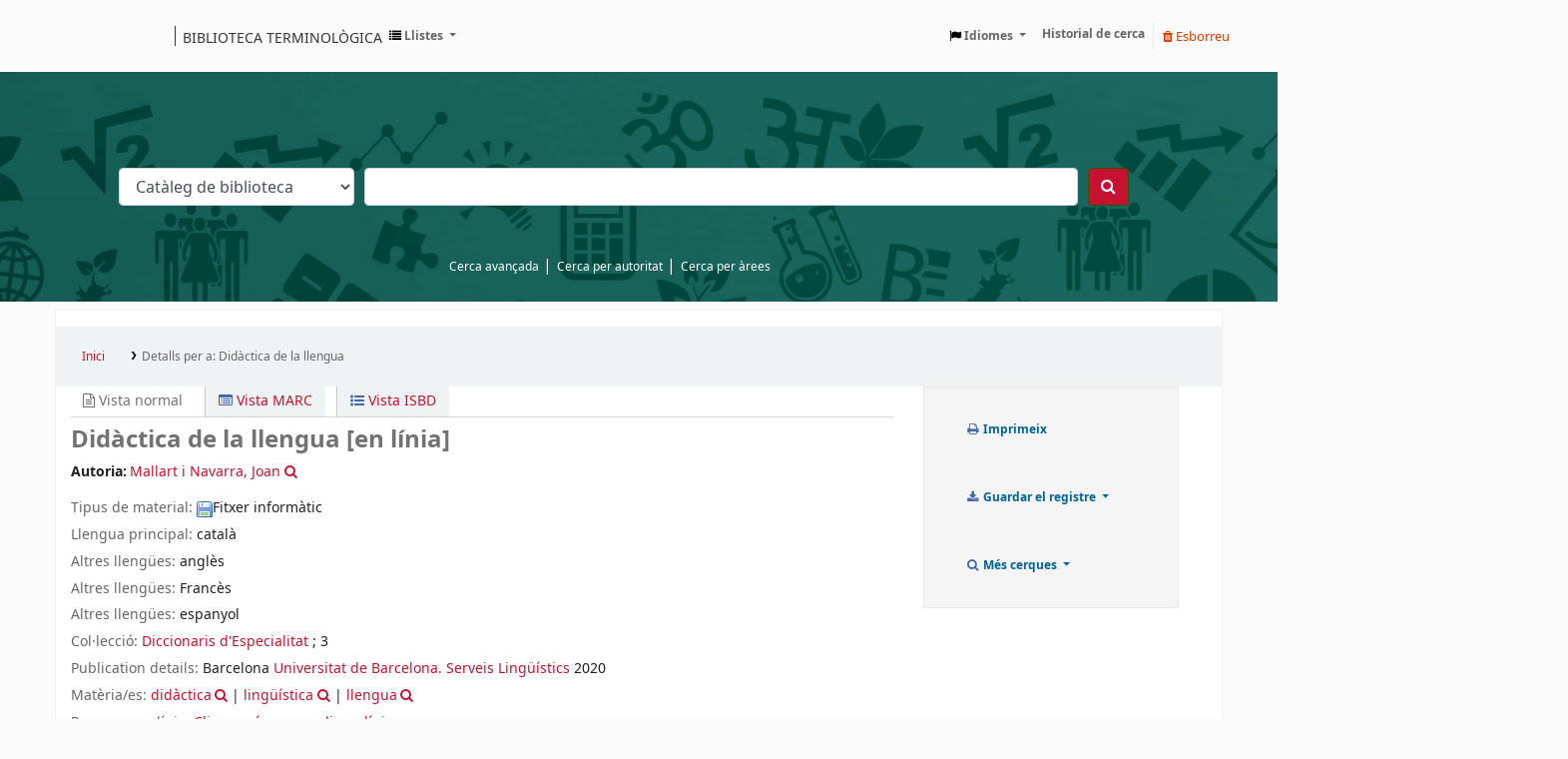

--- FILE ---
content_type: text/html; charset=UTF-8
request_url: https://biblioteca.termcat.cat/cgi-bin/koha/opac-detail.pl?biblionumber=68529
body_size: 20553
content:













 





<!DOCTYPE html>
<!-- TEMPLATE FILE: opac-detail.tt -->









<html lang="ca-ES" class="no-js">
<head>

<title>Detalls per a:  Didàctica de la llengua        &rsaquo; Koha online catàleg</title>


<meta http-equiv="Content-Type" content="text/html; charset=utf-8" />
<meta name="generator" content="Koha 23.0509000" /> <!-- leave this for stats -->
<meta name="viewport" content="width=device-width, initial-scale=1" />
<link rel="stylesheet" type="text/css" href="/opac-tmpl/bootstrap/lib/jquery/responsive.dataTables.min_23.0509000.css">

<link rel="shortcut icon" href="/opac-tmpl/bootstrap/images/favicon.ico" type="image/x-icon" />
<link rel="apple-touch-icon" href="/opac-tmpl/bootstrap/images/favicon.ico" type="image/x-icon" />

 
 
 


 <link rel="stylesheet" href="/opac-tmpl/bootstrap/css/opac_23.0509000.css" type="text/css">




 <link media="print" type="text/css" href="/opac-tmpl/bootstrap/css/print_23.0509000.css" rel="stylesheet">


 <style>/* opac detail */
#bibliodescriptions {
  display: none;
}

/* opac-results */

.title_resp_stmt {
  display: none !important;
}

.bibliocol p {
  padding: 0.1rem !important;
}

.results_summary.availability {
  display: none;
}

fieldset#subtype {
  display: none;
}

fieldset#availability {
  display: none;
}

.searchresults a {
  color: #c41230 !important;
}

#navigation,
#OpacMainUserBlock,
#OpacNavRight {
  margin-top: 1rem;
}

/*OPAC Nav */
#OpacNavBottom h3 {
  text-transform: uppercase;
  font-size: 0.85rem;
  padding: 1rem;
  border-bottom: 1px solid #c8c8c8;
  background-color: #f8f9fa;
}

#OpacNavBottom h3 {
  text-transform: uppercase;
  font-size: 0.85rem;
  padding: 1rem;
  border-bottom: 1px solid #c8c8c8;
  background-color: #f8f9fa;
}

#OpacNavBottom {
  border: 1px solid #c8c8c8;
}

#OpacNavBottom ul li {
  display: block;
  border-bottom: 1px solid #c8c8c8;
}

#OpacNavBottom ul {
  padding: 0;
}

#OpacNavBottom {
  margin-top: 1em;
}

.palabra {
  word-break: break-all;
}
/* OPAC-MAIN */
#login {
  display: none;
}

#moresearches {
  display: flex !important;
  padding-left: 35%;
}

.nav-link.login-link.loginModal-trigger {
  display: none;
}

/* opac-credits */
#footer_medium {
  padding-left: 2.2%;
}

.enlaces {
  color: #fff;
  margin-bottom: 3%;
}

.menu {
  list-style: none;
}

.footer__content-menu--footer li a {
  text-transform: none !important;
  text-style: none !important;
  text-decoration: none !important;
}

#footer_medium {
  text-align: center;
}

/* opacnavright */
#derecha {
  border: 1px solid #c8c8c8;
}

dl,
ol,
ul {
  margin: 0 !important;
}

.navbar {
  display: flex;
  padding: 1rem 0;
}
.navbar a {
  font-size: 12px;
}
.navbar #logo {
  width: 100%;
  flex-shrink: 0;
  background: rgba(0, 0, 0, 0)
    url("https://www.termcat.cat/themes/custom/termcat/logo.svg") no-repeat
    scroll 0;
  padding: 0;
  background-size: 110px;
}
@media (min-width: 48em) {
  .navbar #logo {
    width: 150px;
    background-size: contain;
    min-width: 100px;
    margin-right: 12rem;
    background-size: 100%;
    background-size: 125px;
    margin-right: 12rem;
    display: flex;
    align-items: center;
  }
}
.navbar #logo a {
  display: block;
  height: 0 !important;
  overflow: hidden;
  padding: 40px 0 0;
  text-decoration: none;
  float: left;
  width: 50%;
}
.navbar #logo .internal-link {
  left: 135px;
  position: absolute;
  text-transform: uppercase;
  font-size: 12px;
  padding: 0.1rem;
  border-left: 1px solid #353535;
  height: 20px !important;
  color: #333;
  padding-left: 0.5em;
  margin-top: 0.5rem;
}
@media (min-width: 48em) {
  .navbar #logo .internal-link {
    left: 135px;
    position: absolute;
    text-transform: uppercase;
    font-size: 14px;
    border-left: 1px solid #353535;
    margin-top: 0;
  }
}
#opac-main-search {
  background-image: url("https://orex.es/wp-content/uploads/2022/12/header-koha-scaled.jpg");
  padding: 6rem 33%;
  background-size: cover;
  background-repeat: no-repeat;
  margin: 0 -33%;
}
#opac-main-search form[name="searchform"] {
  padding: 0 4rem;
}
#searchsubmit {
  background-color: #c41230;
}
.row {
  position: relative;
  width: 100%;
}
.navbar {
  flex-wrap: wrap;
}
.navbar-nav {
  margin-right: 0.5rem;
}
div#opaccredits {
  margin: 0 -33%;
  padding: 0 30%;
  background-color: #353535;
}
ul#moresearches {
  text-align: center;
  width: 100%;
  display: block;
  position: absolute;
  top: -3rem;
}
ul#moresearches li:after {
  color: #fff;
}
ul#moresearches a {
  color: #fff;
  font-size: 12px;
}
#OpacNav {
  border: 1px solid #c8c8c8;
}
#OpacNavRight ul {
  padding: 0;
}
#OpacNavRight ul li {
  display: block;
  border-bottom: 1px solid #c8c8c8;
}
#OpacNavRight ul li a {
  color: #c41230;
  display: block;
}
#OpacNavRight ul li a:hover {
  text-decoration: underline;
}
.main h3 {
  text-transform: uppercase;
  font-size: 0.85rem;
  padding: 1rem;
  border-bottom: 1px solid #c8c8c8;
  background-color: #f8f9fa;
}
.main p,
.main li {
  padding: 1rem;
  font-size: 0.75rem;
}
.main a {
  color: #c41230;
}
.main a:hover {
  text-decoration: underline;
}
body {
  overflow-x: hidden;
  color: #353535;
  background-color: #fbfbfb;
}
.visually-hidden {
  display: none;
}
.header__wrapper {
  display: flex;
}
.header__wrapper h1 {
  margin: 0;
  padding: 0;
}
.header__wrapper-heading {
  text-transform: uppercase;
}
.header__wrapper-item {
  padding: 1rem;
}
.footer__home {
  background-color: #353535;
}
.footer__home a {
  color: #fff;
}
.footer__home .footer__region {
  margin-top: 0;
}
@media (min-width: 40em) {
  .footer__home .footer__region {
    margin-top: 5em;
  }
}
.footer__region,
.footer__region--portals {
  margin-top: 3rem;
  padding-top: 2rem;
  padding-bottom: 0;
  background-color: #212121;
  padding: 4%;
}
.footer__region .layout-center,
.footer__region--portals .layout-center {
  padding: 0;
}
@media (min-width: 48em) {
  .footer__region,
  .footer__region--portals {
    padding: 2rem 3rem;
  }
  .footer__region .layout-center,
  .footer__region--portals .layout-center {
    padding-right: 12px;
    padding-left: 12px;
  }
}
.footer__content {
  display: flex;
  flex-wrap: wrap;
}
.footer__content .social-list.top__block {
  display: block;
  order: 1;
  width: 100%;
  margin: 0;
  text-align: center;
}
.footer__content-links--portals {
  width: 100%;
  padding: 1em;
  text-align: center;
}
.footer__content-links--portals a {
  margin-right: 1rem;
  font-size: 0.8rem;
  color: #fff;
  text-transform: uppercase;
  text-decoration: none;
  font-weight: 400;
}
.footer__content-links--portals a:last-child {
  margin: 0;
}
.footer__content-links--portals a:hover {
  text-decoration: underline;
}
@media (min-width: 40em) {
  .footer__content-links--portals {
    width: 55%;
    padding: 0;
    text-align: left;
  }
  .footer__content-links--portals a {
    margin-right: 3rem;
  }
  .footer__content-links--portals a:last-child {
    margin: 0;
  }
}
.footer__content-menu--secondary {
  display: flex;
  align-items: end;
  order: 4;
  width: 100%;
}
@media (min-width: 48em) {
  .footer__content-menu--secondary {
    width: 33.3%;
    order: 3;
  }
}
.footer__content-menu--secondary .menu {
  display: flex;
  flex-wrap: wrap;
  flex-direction: column;
  justify-content: space-between;
  width: 100%;
  text-align: center;
}
@media (min-width: 48em) {
  .footer__content-menu--secondary .menu {
    flex-direction: row;
  }
}
.footer__content-menu--secondary .menu-item {
  padding: 1.5em 0;
  border-bottom: 1px solid #979797;
}
.footer__content-menu--secondary .menu-item:last-child {
  border: 0;
}
@media (min-width: 48em) {
  .footer__content-menu--secondary .menu-item {
    padding: 0;
    border: 0;
  }
}
.footer__content-menu--secondary ul {
  margin: 0;
}
.footer__content-menu--secondary ul.menu a.is-active {
  color: #fff;
}
.footer__content-menu--secondary li a {
  color: #fff;
  font-size: 0.75rem;
  opacity: 0.7;
}
.footer__content-menu--footer {
  order: 3;
  width: 100%;
  margin-top: 2.5em;
}
@media (min-width: 48em) {
  .footer__content-menu--footer {
    width: 33.3%;
    order: 2;
    margin: 0;
  }
}
.footer__content-menu--secondary .menu-item {
  padding: 1.5em 0;
  border-bottom: 1px solid #979797;
}
.footer__content-menu--secondary .menu-item:last-child {
  border: 0;
}
@media (min-width: 48em) {
  .footer__content-menu--secondary .menu-item {
    padding: 0;
    border: 0;
  }
}
.footer__content-menu--footer .menu-item {
  padding: 1.5em 0;
}
.footer__content-menu--footer .menu-item {
  padding: 1.5em 0;
  border-bottom: 1px solid #979797;
}
@media (min-width: 48em) {
  .footer__content-menu--footer .menu-item {
    padding: 0;
    border: 0;
  }
}
@media (min-width: 48em) {
  .footer__content-menu--footer .menu-item:first-child {
    margin-bottom: 1.5em;
  }
}
.footer__content-menu--footer ul {
  margin: 0;
}
.footer__content-menu--footer li a {
  color: #fff;
  font-size: 16px;
  text-transform: uppercase;
  text-decoration: none;
  opacity: 0.7;
}
.footer__content-ubication {
  order: 2;
  margin: auto;
}
@media (min-width: 48em) {
  .footer__content-ubication {
    width: 33.3%;
    order: 4;
  }
}
.footer__content-ubication p {
  margin: 0;
  color: #fff;
  font-size: 16px;
  text-align: center;
}
@media (min-width: 48em) {
  .footer__content-ubication p {
    text-align: right;
  }
}
.footer__content-ubication-text,
.footer__content-ubication-tlf {
  opacity: 0.7;
}
.footer__content-ubication-mail a {
  color: #fff;
  text-decoration: none;
}
.footer__bottom,
.footer__bottom--portals {
  background-color: #353535;
  border-top: 1px solid #979797;
  color: #fff;
}
@media (min-width: 48em) {
  .footer__bottom,
  .footer__bottom--portals {
    border: 0;
    padding: 1.3rem 3rem;
  }
}
.footer__bottom .layout-center,
.footer__bottom--portals .layout-center {
  padding: 0;
}
@media (min-width: 48em) {
  .footer__bottom .layout-center,
  .footer__bottom--portals .layout-center {
    padding-right: 12px;
    padding-left: 12px;
  }
}
.footer__bottom-wrapper {
  display: flex;
  flex-wrap: wrap;
  flex-direction: column;
  justify-content: space-between;
}
@media (min-width: 48em) {
  .footer__bottom-wrapper {
    flex-direction: row;
    padding: 1.5em 0;
  }
}
.footer__bottom-copyright,
.footer__bottom-copyright--portals {
  order: 2;
  padding: 3.5em 0;
  border-top: 1px solid #979797;
  font-size: 0.75rem;
  text-align: center;
  opacity: 0.7;
}
@media (min-width: 48em) {
  .footer__bottom-copyright,
  .footer__bottom-copyright--portals {
    order: 1;
    padding: 0;
    border: 0;
    flex-direction: row;
    text-align: left;
  }
}
.footer__bottom-copyright--portals {
  letter-spacing: 0.88px;
}
.footer__bottom-logo {
  order: 1;
  margin: auto;
  padding: 1em 0;
  opacity: 0.7;
}
@media (min-width: 48em) {
  .footer__bottom-logo {
    order: 2;
    padding: 0;
    margin: unset;
  }
}
@media screen and (-ms-high-contrast: active), (-ms-high-contrast: none) {
  .footer__bottom-logo {
    margin: 0;
  }
}
.footer__bottom-logo img {
  width: 218px;
}
.footer__bottom--portals {
  background-color: #44111a;
}
.social-list {
  padding: 1rem 0;
}
.social-list.top__block {
  display: none;
}
@media (min-width: 40em) {
  .social-list.top__block {
    width: 20%;
    padding-top: 18px;
    display: inline-block;
    text-align: center;
  }
}
@media (min-width: 48em) {
  .social-list.top__block {
    width: 30%;
    padding-top: 17px;
    margin-left: 10px;
    text-align: left;
  }
}
@media (min-width: 75em) {
  .social-list.top__block {
    width: 35%;
    padding-top: 17px;
    margin-left: 10px;
    text-align: left;
  }
}
.social-list__item {
  display: inline-block;
  width: 22px;
  height: 21px;
  margin-right: 0.5rem;
  overflow: hidden;
  text-align: center;
}
.social-list__item--portals {
  position: relative;
  margin-right: 1.25rem;
}
.social-list__item--portals:last-child {
  margin: 0;
}
.social-list__link {
  display: block;
  vertical-align: middle;
}
.social-list__link--portals {
  opacity: 1;
  transition: opacity 0.2s;
}
.social-list__link--portals:hover {
  opacity: 0.7;
  transition: opacity 0.2s;
}
.social-list__text {
  text-indent: -1000px;
  font-size: 1px;
}
.social-list__img {
  display: block;
  max-width: 20px;
  max-height: 20px;
}
.social-list__img--portals {
  position: relative;
  top: 0.3rem;
}
@media screen and (-ms-high-contrast: active), (-ms-high-contrast: none) {
  .social-list__img--portals {
    height: 24px;
    width: 24px;
  }
}
.social-list--service {
  padding: 0.3em;
  box-shadow: 0 0 5px 0 rgba(0, 0, 0, 0.1);
  border-radius: 5px;
  background: #fff;
  display: none;
  position: absolute;
  top: 30px;
  right: 45px;
  z-index: 2;
  max-height: 48px;
}
.social-list--service__item {
  position: relative;
  display: inline-block;
  width: 32px;
  height: 32px;
  border-radius: 100%;
  margin-right: 0.5rem;
  overflow: hidden;
}
.social-list--service__item:last-child {
  margin-right: 0;
}
.social-list--service__facebook {
  background-color: #0267b7;
}
.social-list--service__twitter {
  background-color: #1ec1f1;
}
.social-list--service__copy-link {
  background-color: #ccc;
}
.social-list--service__link {
  position: absolute;
  bottom: 7px;
  right: 6px;
}
.service-results--detail .social-list--service {
  top: -5px;
}
.social-list--portals {
  display: flex;
  order: 2;
  width: 50%;
  padding: 1em;
  border-left: 1px solid #000;
}
@media (min-width: 48em) {
  .social-list--portals {
    margin-right: 3.5em;
    width: auto;
    padding: 0;
    border: 0;
  }
}

.btn.btn-link.btn-sm.hold {
  display: none;
}
</style>



 <link href="https://biblioteca.termcat.cat/cgi-bin/koha/opac-search.pl?format=opensearchdescription" rel="search" title="Cerca " type="application/opensearchdescription+xml">
 <link rel="unapi-server" type="application/xml" title="unAPI" href="https://biblioteca.termcat.cat/cgi-bin/koha/unapi" />


<script>
    var Koha = {};
    function _(s) { return s } // dummy function for gettext
    const is_logged_in = false
</script>

 <script src="/opac-tmpl/bootstrap/ca-ES/js/locale_data_23.0509000.js"></script>

<script src="/opac-tmpl/bootstrap/js/Gettext_23.0509000.js"></script>
<script src="/opac-tmpl/bootstrap/js/i18n_23.0509000.js"></script>

<link rel="stylesheet" type="text/css" href="/opac-tmpl/lib/font-awesome/css/font-awesome.min_23.0509000.css">










         










<link id='flipster-css' href='/api/v1/contrib/coverflow/static/jquery-flipster/jquery.flipster.min.css' type='text/css' rel='stylesheet' />
<style>
    /* CSS for Koha CoverFlow Plugin 
       This CSS was added automatically by installing the CoverFlow plugin
       Please do not modify */
    .coverflow {
        height:160px;
        margin-left:25px;
        width:850px;
    }

    .coverflow img,.coverflow .item {
        -moz-border-radius:10px;
        -moz-box-shadow:0 5px 5px #777;
        -o-border-radius:10px;
        -webkit-border-radius:10px;
        -webkit-box-shadow:0 5px 5px #777;
        border-radius:10px;
        box-shadow:0 5px 5px #777;
        height:100%;
        width:100%;
    }

    .itemTitle {
        padding-top:30px;
    }

    .coverflow .selectedItem {
        -moz-box-shadow:0 4px 10px #0071BC;
        -webkit-box-shadow:0 4px 10px #0071BC;
        border:1px solid #0071BC;
        box-shadow:0 4px 10px #0071BC;
    }
    /* End of CSS for Koha CoverFlow Plugin */
</style>
    

 <link rel="stylesheet" href="/opac-tmpl/lib/emoji-picker/css/emoji_23.0509000.css" type="text/css">
 
 <link rel="stylesheet" type="text/css" href="/opac-tmpl/lib/Chocolat/css/chocolat_23.0509000.css">
</head>





 


 




 

<body ID="opac-detail" class="branch-default scrollto" >

















         















<button id="scrolltocontent">Ves al contingut principal</button>
<div id="wrapper">
 <div id="header-region" class="noprint">
 <nav class="navbar navbar-expand">
 <div id="logo">
 <a class="navbar-brand" href="/cgi-bin/koha/opac-main.pl">
  Catàleg  </a>
 </div>
 
 <ul id="cart-list-nav" class="navbar-nav">
 
 <li class="divider-vertical"></li>
 
 <li class="nav-item dropdown">
 <a aria-expanded="false" aria-haspopup="true" aria-label="Show dropdown with detailed list information" class="nav-link dropdown-toggle" data-toggle="dropdown" href="/cgi-bin/koha/opac-shelves.pl" id="listsmenu" role="button" title="Mostrar llistes"><i class="fa fa-list fa-icon-black" aria-hidden="true"></i> <span class="listslabel">Llistes</span>
 </a>
 <div aria-labelledby="listsmenu" role="menu" class="dropdown-menu">
 
 <a class="dropdown-item" href="/cgi-bin/koha/opac-shelves.pl?op=list&amp;public=1" tabindex="-1" role="menuitem"><strong>Llistes públiques</strong></a>
 
 
 <a class="dropdown-item" href="/cgi-bin/koha/opac-shelves.pl?op=view&amp;shelfnumber=27&amp;sortfield=title" tabindex="-1" role="menuitem">Dret</a>
 
 
 
 <a class="dropdown-item" href="/cgi-bin/koha/opac-shelves.pl?op=view&amp;shelfnumber=20&amp;sortfield=title" tabindex="-1" role="menuitem">Ciències de la Terra</a>
 
 
 
 <a class="dropdown-item" href="/cgi-bin/koha/opac-shelves.pl?op=view&amp;shelfnumber=65&amp;sortfield=title" tabindex="-1" role="menuitem">Zoologia</a>
 
 
 
 <a class="dropdown-item" href="/cgi-bin/koha/opac-shelves.pl?op=view&amp;shelfnumber=58&amp;sortfield=title" tabindex="-1" role="menuitem">Ramaderia</a>
 
 
 
 <a class="dropdown-item" href="/cgi-bin/koha/opac-shelves.pl?op=view&amp;shelfnumber=19&amp;sortfield=title" tabindex="-1" role="menuitem">Ciències de la salut</a>
 
 
 
 <a class="dropdown-item" href="/cgi-bin/koha/opac-shelves.pl?op=view&amp;shelfnumber=51&amp;sortfield=title" tabindex="-1" role="menuitem">Pedagogia. Ensenyament</a>
 
 
 
 <a class="dropdown-item" href="/cgi-bin/koha/opac-shelves.pl?op=view&amp;shelfnumber=63&amp;sortfield=title" tabindex="-1" role="menuitem">Turisme</a>
 
 
 
 <a class="dropdown-item" href="/cgi-bin/koha/opac-shelves.pl?op=view&amp;shelfnumber=28&amp;sortfield=title" tabindex="-1" role="menuitem">Economia. Empresa</a>
 
 
 
 <a class="dropdown-item" href="/cgi-bin/koha/opac-shelves.pl?op=view&amp;shelfnumber=45&amp;sortfield=title" tabindex="-1" role="menuitem">Indumentària. Confecció</a>
 
 
 
 <a class="dropdown-item" href="/cgi-bin/koha/opac-shelves.pl?op=view&amp;shelfnumber=60&amp;sortfield=title" tabindex="-1" role="menuitem">Tecnologies de la informació i la comunicació (TIC)</a>
 
 
 
 <a class="dropdown-item listmenulink" href="/cgi-bin/koha/opac-shelves.pl?op=list&amp;public=1" tabindex="-1" role="menuitem">View all</a>
 
 
 
 <div class="dropdown-divider"></div>
 
 
 <a class="dropdown-item" href="/cgi-bin/koha/opac-shelves.pl?op=list&amp;public=0" tabindex="-1" role="menuitem"><strong>Les vostres llistes</strong></a>
 
 <a class="dropdown-item" href="/cgi-bin/koha/opac-shelves.pl?op=add_form" tabindex="-1" role="menuitem">Inicieu sessió per crear les vostres llistes</a>
 
 
 </div> <!-- / .dropdown-menu -->
 </li> <!-- / .nav-item.dropdown -->
 
 </ul> <!-- / .navbar-nav -->

 
 
 

 <div id="header_langmenu">
 <ul class="navbar-nav">
 <li class="dropdown">
 <a aria-expanded="false" aria-haspopup="true" class="nav-link dropdown-toggle" data-toggle="dropdown" href="#" id="langmenu" role="button" title="Canviar idioma"><i class="fa fa-flag fa-icon-black" aria-hidden="true"></i> <span class="langlabel">Idiomes</span> <b class="caret"></b></a>
 <div aria-labelledby="langmenu" role="menu" class="dropdown-menu dropdown-menu-right">
 
 
 
 
 
 <a class="dropdown-item menu-inactive" href="#" tabindex="-1" role="menuitem">
 
 català
 &nbsp;<i class="fa fa-check" aria-hidden="true"></i>
 </a>
 
 
 
 
 
 
 
 
 
 <a class="dropdown-item" href="/cgi-bin/koha/opac-changelanguage.pl?language=es-ES"  tabindex="-1" role="menuitem">
 
 español
 
 </a>
 
 
 
 
 
 
 
 
 
 <a class="dropdown-item" href="/cgi-bin/koha/opac-changelanguage.pl?language=en"  tabindex="-1" role="menuitem">
 
 english
 
 </a>
 
 
 
 
 
 </div> <!-- /# .dropdown-menu -->
 </li> <!-- / .dropdown -->
 </ul> <!-- /.nav.pull-right -->
 </div> <!-- /#header_langmenu -->


 
 <ul id="members" class="navbar-nav">
 <li class="nav-item dropdown">
 
 
 
 <a href="/cgi-bin/koha/opac-user.pl" class="nav-link login-link loginModal-trigger"><i class="fa fa-user fa-icon-black fa-fw" aria-hidden="true"></i> <span class="userlabel">Inicieu sessió al vostre compte</span></a>
 
 
 

 
 </li>
 
 
 <li class="nav-item search_history">
 <a class="nav-link login-link" href="/cgi-bin/koha/opac-search-history.pl" title="Reviseu el vostre historial de cerca">Historial de cerca</a>
 </li>
 <li class="divider-vertical"></li>
 <li class="nav-item">
 <a class="nav-link logout clearsh" href="/cgi-bin/koha/opac-search-history.pl?action=delete" title="Elimineu l'historial de cerca"><i class="fa fa-trash" aria-hidden="true"></i> Esborreu</a>
 </li>
 
 
 </ul>
 
 </nav> <!-- /navbar -->

 

 </div> <!-- / header-region -->

 
 <div class="container-fluid">
 
 <div class="row">
 <div class="col">
 <div id="opac-main-search" class="mastheadsearch">
 
 <form name="searchform" method="get" action="/cgi-bin/koha/opac-search.pl" id="searchform">
 <div class="form-row align-items-center">
 <div class="col-sm-auto order-2 order-sm-2">
 <select name="idx" id="masthead_search" class="form-control">
 
 <option value="">Catàleg de biblioteca</option>
 
 
 <option value="ti">Títol</option>
 
 
 <option value="au">Autor</option>
 
 
 <option value="su">Matèria</option>
 
 
 <option value="nb">ISBN</option>
 
 
 <option value="ns">ISSN</option>
 
 
 <option value="se">Publicacions periòdiques</option>
 
 
 
 <option value="callnum">Signatura topogràfica</option>
 
 
 </select>
 </div> <!-- /.col-sm-auto -->

 <div class="col order-4 order-sm-3">
 
 <input type="text" class="transl1 form-control" id="translControl1" name="q" value="" /><span id="translControl"></span>
 
 </div> <!-- /.col -->

 
 
 
 
 

 <div class="order-5 col-sm-auto">
 <button aria-label="Cercar" class="btn btn-primary" id="searchsubmit" title="Cercar" type="submit">
 <i class="fa fa-search" aria-hidden="true"></i>
 </button>
 </div>

 </div> <!-- /.form-row -->
 <input type="hidden" name="weight_search" value="1">
 </form>
 
 </div><!-- /#opac-main-search -->
 </div> <!-- /.col -->
 </div> <!-- /.row -->
 

 <div class="row">
 <ul class="nav" id="moresearches">
 <li class="nav-item">
 <a href="/cgi-bin/koha/opac-search.pl">Cerca avançada</a>
 </li>
 
 
 
 <li class="nav-item">
 <a href="/cgi-bin/koha/opac-authorities-home.pl">Cerca per autoritat</a>
 </li>
 
 
 
 
 
 
 
 <!--<li class="nav-item">
 <a id="library_page" href="/cgi-bin/koha/opac-library.pl">
 
 <span>Biblioteca</span>
 
 </a>
 </li>-->
 
 
 <div id="OpacMoreSearches">
 
 <div class="default_item">
 
 <div class="default_body"><a href="http://biblioteca.termcat.cat/cgi-bin/koha/opac-shelves.pl?op=list&amp;public=1">Cerca per &agrave;rees</a></div>
 </div>
 
 </div>
 

 </ul> <!-- /.nav#moresearches -->
 </div> <!-- /.row -->
 </div> <!-- /.container-fluid -->
 

 <!-- Login form hidden by default, used for modal window -->
 <div id="loginModal" class="modal" tabindex="-1" role="dialog" aria-labelledby="modalLoginLabel" aria-hidden="true">
 <div class="modal-dialog">
 <div class="modal-content">
 <div class="modal-header">
 <h2 class="modal-title" id="modalLoginLabel">Inicieu sessió al vostre compte</h2>
 <button aria-label="Tanca" class="closebtn" data-dismiss="modal" type="button">
 <span aria-hidden="true">&times;</span>
 </button>
 </div>
 <form action="/cgi-bin/koha/opac-user.pl" method="post" name="auth" id="modalAuth">
 <input type="hidden" name="has-search-query" id="has-search-query" value="" />
 <div class="modal-body">
 
 
 
 
 
 <input type="hidden" name="koha_login_context" value="opac" />
 <fieldset class="brief">
 <div class="local-login">
 <label for="muserid">Usuari:</label><input type="text" id="muserid" name="userid" autocomplete="off" />
 <label for="mpassword">Contrasenya:</label><input type="password" id="mpassword" name="password" autocomplete="off" />
 <fieldset class="action">
 <input class="btn btn-primary" type="submit" value="Inicieu sessió" />
 </fieldset>
 </div>
 
 
 <div id="forgotpassword-modal" class="forgotpassword">
 <a href="/cgi-bin/koha/opac-password-recovery.pl">Heu oblidat la contrasenya?</a>
 </div>
 
 
 </fieldset>
 
 </div>
 </form> <!-- /#auth -->
 </div> <!-- /.modal-content -->
 </div> <!-- /.modal-dialog -->
 </div> <!-- /#modalAuth -->


<div class="main">
 <nav id="breadcrumbs" aria-label="Breadcrumb" class="breadcrumbs">
 <ol class="breadcrumb">
 <li class="breadcrumb-item">
 <a href="/cgi-bin/koha/opac-main.pl">Inici</a>
 </li>
 <li class="breadcrumb-item active">
 <a href="#" aria-current="page"><span>Detalls per a: </span> <span class="biblio-title">Didàctica de la llengua</span></a>
 </li>
 </ol>
 </nav> <!-- /#breadcrumbs -->

 <div class="container-fluid">
 <div class="row">
 <div class="col-lg-9">
 <div id="catalogue_detail_biblio" class="maincontent" data-biblionumber="68529">

 <div class="bookcover">

 <div id="biblio-cover-slider" class="cover-slider cover-slides" data-isbn="">
 
 
 

 

 

 

 

 

 
 

 
 </div> <!-- /.cover-slider -->

 </div><!-- / .bookcover -->

 <abbr class="unapi-id" title="koha:biblionumber:68529"><!-- unAPI --></abbr>
 
 <span class="Z3988" title="ctx_ver=Z39.88-2004&amp;amp;rft_val_fmt=info%3Aofi%2Ffmt%3Akev%3Amtx%3Adc&amp;amp;rft.type=computerProgram&amp;amp;rft.title=Did%C3%A0ctica%20de%20la%20llengua&amp;amp;rft.au=Mallart%20i%20Navarra%2C%20Joan&amp;amp;rft.pub=Universitat%20de%20Barcelona.%20Serveis%20Ling%C3%BC%C3%ADstics&amp;amp;rft.date=2020"></span>
 

 <div id="views">
 <span class="view current-view"><span id="Normalview"><i class="fa fa-file-text-o" aria-hidden="true"></i> Vista normal</span></span>
 <span class="view">
 <a id="MARCview" class="btn btn-link" href="/cgi-bin/koha/opac-MARCdetail.pl?biblionumber=68529"><i class="fa fa-list-alt" aria-hidden="true"></i> Vista MARC</a>
 </span>
 
 <span class="view"><a id="ISBDview" class="btn btn-link" href="/cgi-bin/koha/opac-ISBDdetail.pl?biblionumber=68529"><i class="fa fa-list-ul" aria-hidden="true"></i> Vista ISBD</a></span>
 
 </div>

 

<div class="record" vocab="http://schema.org/" typeof="CreativeWork Producte" resource="#registre">
<h1 class="title" property="name">Didàctica de la llengua <span class="title_medium">[en línia] </span><span class="title_resp_stmt">Joan Mallart i Navarra </span>
</h1>
<span class="results_summary author h3"><span class="byAuthor">Autoria: </span><a href="/cgi-bin/koha/opac-search.pl?q=an:%2270661%22" class="contributors"><span resource="#record"><span property="autor" typeof="Persona"><span property="name">Mallart i Navarra, Joan</span></span></span></a><a class="authlink" href="/cgi-bin/koha/opac-authoritiesdetail.pl?authid=70661"><i class="fa fa-search"></i></a></span><span class="results_summary type"><span class="label">Tipus de material: </span><img src="/opac-tmpl/lib/famfamfam/CF.png" alt="Fitxer informàtic" class="materialtype mt_icon_CF">Fitxer informàtic</span><span class="results_summary languages"><span class="language"><span class="label">Llengua principal: </span><span class="lang_code-cat">català</span><span class="separator"> </span></span></span><span class="results_summary languages"><span class="language"><span class="label">Altres llengües: </span><span class="lang_code-eng">anglès</span><span class="separator"> </span></span></span><span class="results_summary languages"><span class="language"><span class="label">Altres llengües: </span><span class="lang_code-fre">Francès</span><span class="separator"> </span></span></span><span class="results_summary languages"><span class="language"><span class="label">Altres llengües: </span><span class="lang_code-spa">espanyol</span><span class="separator"> </span></span></span><span class="results_summary series"><span class="label">Col·lecció: </span><a href="/cgi-bin/koha/opac-search.pl?q=se,phr:%22Diccionaris%20d'Especialitat%3B%20%22">Diccionaris d'Especialitat</a> ; 3</span><span class="results_summary publisher"><span class="label">Publication details: </span><span property="publisher" typeof="Organization"><span class="publisher_place" property="location">Barcelona</span> <span property="name" class="publisher_name"><a href="/cgi-bin/koha/opac-search.pl?q=Provider:Universitat%20de%20Barcelona.%20Serveis%20Ling%C3%BC%C3%ADstics">Universitat de Barcelona. Serveis Lingüístics</a></span></span> <span property="datePublished" class="publisher_date">2020</span></span><span class="results_summary subjects"><span class="label">Matèria/es: </span><span property="keywords"><a class="subject" href="/cgi-bin/koha/opac-search.pl?q=an:60521">didàctica</a></span><a class="authlink" href="/cgi-bin/koha/opac-authoritiesdetail.pl?authid=60521"><i class="fa fa-search"></i></a> | <span property="keywords"><a class="subject" href="/cgi-bin/koha/opac-search.pl?q=an:60612">lingüística</a></span><a class="authlink" href="/cgi-bin/koha/opac-authoritiesdetail.pl?authid=60612"><i class="fa fa-search"></i></a> | <span property="keywords"><a class="subject" href="/cgi-bin/koha/opac-search.pl?q=an:66511">llengua</a></span><a class="authlink" href="/cgi-bin/koha/opac-authoritiesdetail.pl?authid=66511"><i class="fa fa-search"></i></a></span><span class="results_summary online_resources"><span class="label">Recursos en línia: </span><a property="url" href="https://www.ub.edu/ubterm/obra/didactica-de-la-llengua/">Clica aquí per accedir en línia</a> </span><span class="results_summary resum"><span class="label">Llengües de les definicions: </span><span class="salto" property="issn">català</span></span><span class="results_summary resum"><span class="label">Codi de font: </span><span class="salto" property="issn">DIDLLENG-E</span></span><span class="results_summary summary"><span class="label">Nombre de termes: </span>1.303</span>
</div>




 

 

 
 <!--This grabs all of the lists a bib record appears in -->
 <span class="results_summary lists"><span class="label">Llista(es) en què apareix aquest exemplar: </span>
 
 <a href="/cgi-bin/koha/opac-shelves.pl?op=view&amp;shelfnumber=47">Llengua. Literatura</a>
 |
 
 <a href="/cgi-bin/koha/opac-shelves.pl?op=view&amp;shelfnumber=51">Pedagogia. Ensenyament</a>
 
 
 </span>
 

 

 

 

 
 



 
 <form method="post" action="/cgi-bin/koha/opac-ratings.pl">
 <legend class="sr-only">Valoració</legend>
 <div class="results_summary ratings" id="rating-68529">

 
 

 
 <select id="star_rating" class="star_rating" name="rating" disabled="disabled" autocomplete="off">
 
 
 <option value="" selected="selected"></option>
 
 
 
 <option value="1">1</option>
 
 
 
 <option value="2">2</option>
 
 
 
 <option value="3">3</option>
 
 
 
 <option value="4">4</option>
 
 
 
 <option value="5">5</option>
 
 
 </select>
 <img id="rating-loading" class="rating-loading" style="display:none" src="/opac-tmpl/bootstrap/images/spinner-small.gif" alt="" />

 <!-- define some hidden vars for ratings -->

 <input  type="hidden" name='biblionumber'  value="68529" />
 <input  type="hidden" name='rating_value' id='rating_value' class="rating_value" value="" />

 &nbsp; <input name="rate_button" type="submit" value="Valoreu-me" />&nbsp;

 
 <span id="rating_value_text" class="rating_value_text"></span>
 <span id="cancel_rating_text" class="cancel_rating_text" style="display: none;"><a href="#" data-context="star_rating"><i class="fa fa-remove" aria-hidden="true"></i> Cancel rating.</a></span>
 

 <span id="rating_text" class="rating_text">Puntuació mitja: 0.0 (0 vots)</span>
 </div>
 </form>
 

 

 

 

 </div> <!-- / #catalogue_detail_biblio -->

   <div id="bibliodescriptions" class="toptabs">
 
 
 
 <ul class="nav nav-tabs" role="tablist">
 
 
 <li class="nav-item" role="presentation">
 
 
 
 
 
 
 
 <a href="#holdings_panel" class="nav-link" id="holdings-tab" data-toggle="tab" data-target="#holdings_panel" data-tabname="holdings" aria-controls="holdings_panel" role="tab" aria-selected="false">
 
 
 
 
 
 <span>Fons</span>
 
 
   ( 1 )
 
 </a>
 </li>


 

 
 
 <li class="nav-item" role="presentation">
 
 
 
 
 
 
 
 <a href="#descriptions_panel" class="nav-link" id="descriptions-tab" data-toggle="tab" data-target="#descriptions_panel" data-tabname="descriptions" aria-controls="descriptions_panel" role="tab" aria-selected="false">
 
 
 
 
 
 
 <span>Notes del títol ( 4 )</span>
 
 </a>
 </li>

 

 

 

 

 

 

 
 
 <li class="nav-item" role="presentation">
 
 
 
 
 
 
 
 <a href="#comments_panel" class="nav-link" id="comments-tab" data-toggle="tab" data-target="#comments_panel" data-tabname="comments" aria-controls="comments_panel" role="tab" aria-selected="false">
 
 <span>Comentaris (  ( 0 ) )</span>
 
 </a>
 </li>

 

 

 

 

 

 

 

 
 </ul>


 
 
 <div class="tab-content">
 
 
 

 
 
 <div role="tabpanel" class="tab-pane" id="holdings_panel" aria-labelledby="holdings-tab">
 
 
 
 
 <table class="table table-bordered table-striped" id="holdingst">
 <caption class="sr-only">Fons</caption>
 <thead>
 <tr>

 
 
 <th id="item_itemtype" data-colname="item_itemtype" class="itype">Tipus d'ítem</th>
 
 
 <th id="item_current_location" data-colname="item_current_location" class="item_location">Biblioteca actual</th>
 
 
 
 
 <th id="item_callnumber" data-colname="item_callnumber" class="call_no">Signatura topogràfica</th>
 
 
 
 <th id="item_url" data-colname="item_url" class="url">URL</th>
 
 
 <th id="item_status" data-colname="item_status" class="status">Estat</th>
 
 <th id="item_datedue" data-colname="item_datedue" class="date_due">Data de venciment</th>
 <th id="item_barcode" data-colname="item_barcode" class="barcode">Codi de barres</th>
 
 
 <th></th>
 </tr>
 </thead>
 <tbody>
 
 <tr vocab="http://schema.org/" typeof="Offer">

 

 
 <td class="itype">
 
 
 
 <span class="itypetext">Monografia</span>
 </td>
 
 
 
 
 
 <td class="location" property="seller" data-order="Termcat">
 <link property="itemOffered" href="#record" />
 <link property="businessFunction" href="http://purl.org/goodrelations/v1#LeaseOut">

 
 <span>Termcat</span>
 

 
 <span class="shelvingloc"></span>
 

 </td>
 

 

 

 

 <td class="call_no" property="sku">
 
 </td>

 

 
 
 <td class="url">
 
 
 
 

 
 
 
 <a target="" rel="" href="https://www.ub.edu/ubterm/obra/didactica-de-la-llengua/" property="url">
  Enllaç al recurs </a>
 
 
 </td>
 
 
 <td class="status">













 
 <link property="availability" href="http://schema.org/InStock" />
 



























 <span class="item-status available">Disponible </span>

</td>
 
 
 <td class="date_due"></td>
 

 <td class="barcode" property="serialNumber">P_68633</td>
 
 
 <td></td>
 </tr>
 
 </tbody>
 </table>

 
 
 

 
 
 

 
 

 
 </div>


 

 
 
 
 <div role="tabpanel" class="tab-pane" id="descriptions_panel" aria-labelledby="descriptions-tab">
 
 
 <div class="content_set">

 

 
 <div id="marcnotes">
 
 <p>
 
 Categoria gramatical, sinònims, remissions, arbre de camp
 
 </p>
 
 <p>
 
 Obra terminològica
 
 </p>
 
 <p>
 
 RM
 
 </p>
 
 <p>
 
 SA
 
 </p>
 
 </div>
 

 </div> <!-- /.content_set -->
 
 </div>

 

 

 

 

 

 

 
 
 
 <div role="tabpanel" class="tab-pane" id="comments_panel" aria-labelledby="comments-tab">
 
 
 <div id="newcomment"></div>
 
 <p>No hi ha comentaris sobre aquest títol.</p>
 

 
 <div id="addcomment">
 <a class="login-link loginModal-trigger" role="button" data-toggle="modal" data-return="true" data-tab="comment" href="/cgi-bin/koha/opac-user.pl">Inicieu sessió al vostre compte</a> publica un comentari. </div>
 
 
 </div>

 

 

 

 

 

 
 
 </div>

 
 </div>


 

 </div> <!-- /.col-lg-10 -->

 <div class="col-lg-3">
 <div id="ulactioncontainer">

 

 

<ul id="action">
 
 
 
 
 
 
 

 

 <li><a class="print-large btn btn-link btn-lg" href="#"><i class="fa fa-fw fa-print" aria-hidden="true"></i> Imprimeix</a></li>

 
 
 

 
 
 

 

 

 

 


 

 
 
 <li>
 <div id="export">
 <div class="dropdown">
 <a id="format" class="btn btn-link btn-lg dropdown-toggle" data-toggle="dropdown" href="#"><i class="fa fa-fw fa-download" aria-hidden="true"></i> Guardar el registre <b class="caret"></b></a>
 <div class="dropdown-menu dropdown-menu-right" aria-labelledby="format">
 
 
 <a class="dropdown-item" href="/cgi-bin/koha/opac-export.pl?op=export&amp;bib=68529&amp;format=bibtex">
 <span>BIBTEX</span>
 
 </a>
 
 
 
 <a class="dropdown-item" href="#" data-toggle="modal" data-target="#exportModal_">Dublin Core</a>
 
 
 
 <a class="dropdown-item" href="/cgi-bin/koha/opac-export.pl?op=export&amp;bib=68529&amp;format=marcxml">
 <span>MARCXML</span>
 
 </a>
 
 
 
 <a class="dropdown-item" href="/cgi-bin/koha/opac-export.pl?op=export&amp;bib=68529&amp;format=marc8">
 <span>MARC (no-Unicode/MARC-8)</span>
 
 </a>
 
 
 
 <a class="dropdown-item" href="/cgi-bin/koha/opac-export.pl?op=export&amp;bib=68529&amp;format=utf8">
 <span>MARC (Unicode/UTF-8)</span>
 
 </a>
 
 
 
 <a class="dropdown-item" href="/cgi-bin/koha/opac-export.pl?op=export&amp;bib=68529&amp;format=marcstd">
 <span>MARC (Unicode/UTF-8, Estándar)</span>
 
 </a>
 
 
 
 <a class="dropdown-item" href="/cgi-bin/koha/opac-export.pl?op=export&amp;bib=68529&amp;format=mods">
 <span>MODS (XML)</span>
 
 </a>
 
 
 
 <a class="dropdown-item" href="/cgi-bin/koha/opac-export.pl?op=export&amp;bib=68529&amp;format=ris">
 <span>RIS</span>
 
 </a>
 
 
 
 <a class="dropdown-item" href="/cgi-bin/koha/opac-export.pl?op=export&amp;bib=68529&amp;format=isbd">
 <span>ISBD</span>
 
 </a>
 
 
 </div> <!-- /.dropdown-menu -->
 </div> <!-- /.dropdown -->
 </div> <!-- /#export -->
 </li>
 

 
 <li>
 <div id="moresearches_menu">
 <div class="dropdown">
 <a id="furthersearches" class="btn btn-link btn-lg dropdown-toggle" data-toggle="dropdown" href="#" role="button" aria-haspopup="true" aria-expanded="false">
 <i class="fa fa-fw fa-search" aria-hidden="true"></i> Més cerques </a>
 <div class="dropdown-menu dropdown-menu-right" aria-labelledby="furthersearches">
 <div class="dropdown-header">Cerqueu per a aquest títol a:</div>
 <a href="https://worldcat.org/search?q=Did%C3%A0ctica%20de%20la%20llengua" target="_blank">Other Libraries (WorldCat)</a>
<a href="https://scholar.google.com/scholar?q=Did%C3%A0ctica%20de%20la%20llengua" target="_blank">Other Databases (Google Scholar)</a>
<a href="https://www.bookfinder.com/search/?author=Mallart%20i%20Navarra%2C%20Joan&amp;title=Did%C3%A0ctica%20de%20la%20llengua&amp;st=xl&amp;ac=qr" target="_blank">Online Stores (Bookfinder.com)</a>
<a href="https://openlibrary.org/search?author=(Mallart%20i%20Navarra%2C%20Joan)&title=(Did%C3%A0ctica%20de%20la%20llengua)" target="_blank">Open Library (openlibrary.org)</a>
 </div>
 </div>
 </div>
 </li>
 
</ul>

<!-- Dublin Core Modal Form -->
<div class="modal" id="exportModal_" tabindex="-1" role="dialog" aria-labelledby="exportModalLabel" aria-hidden="true">
 <div class="modal-dialog">
 <div class="modal-content">
 <div class="modal-header">
 <h3 class="modal-title" id="exportModalLabel">Exportar a Dublin Core…</h3>
 <button type="button" class="closebtn" data-dismiss="modal" aria-hidden="true">&times;</button>
 </div>
 <form method="get" action="/cgi-bin/koha/opac-export.pl">
 <div class="modal-body">
 <fieldset id="dc_fieldset">
 <input id="input-simple" type="radio" name="format" value="rdfdc">
 <label class="label_dc" for="input-simple">DC-RDF simple</label>
 <br>
 <input id="input-oai" type="radio" name="format" value="oaidc" checked>
 <label class="label_dc" for="input-oai">OAI-DC</label>
 <br>
 <input id="input-srw" type="radio" name="format" value="srwdc">
 <label class="label_dc" for="input-srw">SRW-DC</label>
 <br>
 <input type="hidden" name="op" value="export">
 <input type="hidden" name="bib" value="68529">
 </fieldset>
 </div>
 <div class="modal-footer">
 <button type="submit" class="btn btn-primary">Exportar</button>
 <button class="btn btn-link btn-lg" data-dismiss="modal" aria-hidden="true">Cancel·lar</button>
 </div>
 </form>
 </div> <!-- /.modal-content -->
 </div> <!-- /.modal-dialog -->
</div> <!-- /.modal -->


 

 

 
 </div> <!-- / .ulactioncontainer -->
 </div> <!-- / .col-lg-3 -->
 </div> <!-- / .row -->
 <div class="row">
 

 

 
 </div> <!-- / .row -->
 </div> <!-- / .container-fluid -->
</div> <!-- / .main -->



<!-- Library Info Modal -->
<div class="modal" id="libraryInfoModal" tabindex="-1" aria-labelledby="libraryInfoModalLabel" aria-hidden="true">
 <div class="modal-dialog">
 <div class="modal-content">
 <div class="modal-header">
 <h5 class="modal-title" id="libraryInfoModalLabel"></h5>
 <button aria-label="Tanca" class="closebtn" data-dismiss="modal" type="button">
 <span aria-hidden="true">&times;</span>
 </button>
 </div>
 <div class="modal-body">
 <div id="libraryInfo"></div>
 </div>
 <div class="modal-footer">
 <a id="libraryInfoLink" href="" class="btn btn-primary">Visit web site</a>
 <button type="button" class="btn btn-secondary" data-dismiss="modal">Tanca</button>
 </div>
 </div> <!-- /.modal-content -->
 </div> <!-- /.modal-dialog -->
</div> <!-- /.modal -->















         










 
 
 <div class="container-fluid">
 <div class="row">
 <div class="col">
 
 
 <div id="opaccredits">
 
 <div class="default_item">
 
 <div class="default_body"><div class="footer__home">
<div class="footer__region">
<div class="footer__content layout-center">
<div class="social-list top__block">

  <div class="social-list__item social-list__twitter">
    <a class="social-list__link" href="https://twitter.com/termcat" target="_blank" rel="noopener">
        <!-- Reemplazo del SVG con una imagen -->
        <img src="https://orex.es/wp-content/uploads/2024/05/logo-X-blanc.png" width="18" height="18" class="social-list__img" alt="Twitter">
        <span class="social-list__text hidden">Twitter</span>
    </a>
</div>
  
  
<div class="social-list__item social-list__instagram"><a class="social-list__link" href="https://instagram.com/term_cat?igshid=YmMyMTA2M2Y=" target="_blank" rel="noopener"> <svg class="social-list__img" xmlns="http://www.w3.org/2000/svg" viewbox="0 0 24 24" width="20" height="20"> 
<title>Instagram</title>
<path fill="#FFF" d="M8 3a5 5 0 0 0-5 5v8a5 5 0 0 0 5 5h8a5 5 0 0 0 5-5V8a5 5 0 0 0-5-5H8zm10 2a1 1 0 1 1 0 2 1 1 0 0 1 0-2zm-6 2a5 5 0 1 1-.001 10.001A5 5 0 0 1 12 7zm0 2a3 3 0 0 0-3 3 3 3 0 0 0 3 3 3 3 0 0 0 3-3 3 3 0 0 0-3-3z"></path> </svg> <span class="social-list__text hidden">Instagram</span> </a></div>
<div class="social-list__item social-list__facebook"><a class="social-list__link" href="https://www.facebook.com/Termcat" target="_blank" rel="noopener"> <svg class="social-list__img" xmlns="http://www.w3.org/2000/svg" width="20" height="20" viewbox="0 0 20 20"> 
<title>Facebook</title>
<path fill="#FFF" d="M14.1,1.3v2.8c0,0-2.1-0.2-2.6,0.6c-0.3,0.4-0.1,1.7-0.1,2.6h2.8c-0.2,1.1-0.4,1.8-0.6,2.7h-2.2v8.7H7.5 c0-2.7,0-5.8,0-8.7H5.9V7.3h1.6c0.1-2,0.1-4,1.1-5C9.7,1.1,10.8,1.3,14.1,1.3z"></path> </svg> <span class="social-list__text hidden">Facebook</span> </a></div>
<div class="social-list__item social-list__youtube"><a class="social-list__link" href="http://www.youtube.com/user/mediatermcat/featured" target="_blank" rel="noopener"> <svg class="social-list__img" xmlns="http://www.w3.org/2000/svg" width="20" height="20" viewbox="0 0 20 20"> 
<title>Youtube</title>
<path fill="#FFF" d="M17.4,5.5C17.9,5.9,18.1,7,18.1,7s0.2,1.2,0.2,2.5v1.2c0,1.2-0.2,2.5-0.2,2.5s-0.2,1.1-0.7,1.5 c-0.6,0.6-1.2,0.6-1.6,0.7h-0.1c-2.3,0.2-5.8,0.2-5.8,0.2s-4.3,0-5.6-0.2c-0.1,0-0.1,0-0.2,0c-0.4,0-1.1-0.1-1.7-0.6 c-0.5-0.4-0.7-1.5-0.7-1.5s-0.1-1.4-0.1-2.6V9.4c0-1.2,0.2-2.5,0.2-2.5s0.2-1,0.7-1.4c0.6-0.6,1.2-0.6,1.6-0.7h0.1 C6.6,4.7,10,4.7,10,4.7s3.5,0,5.8,0.2h0.1C16.2,4.9,16.8,4.9,17.4,5.5z M8.4,7.9v4.2l4.5-2.1L8.4,7.9z"></path> </svg> <span class="social-list__text hidden">Youtube</span> </a></div>
<div class="social-list__item social-list__slideshare"><a class="social-list__link" href="http://es.slideshare.net/mediatermcat" target="_blank" rel="noopener"> <svg class="social-list__img" xmlns="http://www.w3.org/2000/svg" viewbox="0 0 50 50" width="20" height="20"> 
<title>Slideshare</title>
<path fill="#FFF" d="M10 3C7.25 3 5 5.25 5 8v13.688c-.469-.442-.855-.82-1.05-1.016l-.114-.117c-.184-.172-.547-.266-.777-.266C2.367 20.29 2 20.645 2 21c.004.824.313 1.46.383 1.625 1.023 2.496 5.57 7.332 9.023 8.625-1.047 2.094-1.047 7.32-1.047 7.32 0 4.485 3.368 8.211 7.97 8.367h1.495c2.301-.156 4.14-1.996 4.13-4.296v-8.746c.421.18 1.19.363 2.093.437v8.465a4.143 4.143 0 0 0 4.14 4.14h1.586c4.559 0 7.868-3.69 7.868-8.367 0 0 0-5.226-1.047-7.32 3.172-1.328 7.531-5.715 8.968-8.36.09-.163.438-1.07.438-2.09a.879.879 0 0 0-.918-.823c-.484 0-.816.43-.816.43-.227.226-.68.687-1.266 1.23V8c0-2.75-2.25-5-5-5Zm0 2h30c1.668 0 3 1.332 3 3v15.313c-2.371 1.816-5.762 3.753-9.637 3.753h-4.629c-1.52 0-2.687 1.29-2.687 2.692v.824c-.922-.508-1.965-1.387-3.14-2.781 0 0-.458-.735-1.704-.735h-4.566c-3.95 0-7.325-1.921-9.637-3.687V8c0-1.668 1.332-3 3-3Zm7.5 9c-3.04 0-5.5 2.46-5.5 5.5s2.46 5.5 5.5 5.5 5.5-2.46 5.5-5.5-2.46-5.5-5.5-5.5Zm15 0c-3.04 0-5.5 2.46-5.5 5.5s2.46 5.5 5.5 5.5 5.5-2.46 5.5-5.5-2.46-5.5-5.5-5.5Z"></path> </svg> <span class="social-list__text hidden">Slideshare</span> </a></div>
<div class="social-list__item social-list__tagpacker"><a class="social-list__link" href="https://tagpacker.com/user/termcat" target="_blank" rel="noopener"> <svg class="social-list__img" xmlns="http://www.w3.org/2000/svg" width="20" height="20" viewbox="0 0 20 20"> 
<title>Tagpacker</title>
<path fill="#FFF" d="M3.1,5h13.8v3.3h-4.3v4.3c-1.8,1-2.7,1.6-2.7,1.6s-0.8-0.6-2.5-1.6V8.3H3.1V5z M3.1,10.1h2.5v3.8l4.3,2.4 l4.3-2.4v-3.8h2.6v4.6L10,18.6l-6.9-3.9V10.1z"></path> </svg> <span class="social-list__text hidden">Tagpacker</span> </a></div>
</div>

  
<nav role="navigation" aria-labelledby="block-footer-menu-menu" id="block-footer-menu" class="footer__content-menu--footer">
<h2 class="visually-hidden" id="block-footer-menu-menu">ENLLA&Ccedil;OS</h2>
  
<ul class="menu">

  <li class="menu-item"><a href="#">Enllaços</a></li>
  <li class="menu-item"><a href="https://www.termcat.cat/ca/cercaterm">Cercaterm</a></li>
<li class="menu-item"><a href="https://www.termcat.cat/ca/neoloteca">Neoloteca</a></li>
<li class="menu-item"><a href="https://www.termcat.cat/ca/diccionaris-en-linia">Diccionaris en L&iacute;nia</a></li>
<li class="menu-item"><a href="https://www.termcat.cat/ca/recursos/productes-multimedia">Materials gr&agrave;fics i multim&egrave;dia</a></li>
</ul>
</nav><nav role="navigation" aria-labelledby="block-footer-menu-secondary-menu" id="block-footer-menu-secondary" class="footer__content-menu--secondary">
<h2 class="visually-hidden" id="block-footer-menu-secondary-menu">Secundari</h2>
<ul class="menu"></ul>
</nav>
<div class="footer__content-ubication">
<p class="footer__content-ubication-text"><span>Mallorca, 272, 1r - 08037 Barcelona</span></p>
<p class="footer__content-ubication-tlf"><span>Tel +34 93 452 61 61</span></p>
<p class="footer__content-ubication-mail"><a href="mailto:informacio@termcat.cat">informacio@termcat.cat</a></p>
</div>
</div>
</div>
<div id="footer_medium" span=""><a href="https://www.termcat.cat/ca/declaracio-daccessibilitat">Accessibilitat | </a><span><a href="https://www.termcat.cat/ca/nota-legal">Nota legal | </a></span><span><a href="https://www.termcat.cat/ca/contacte">Contacte </a></span></div>
<div class="footer__bottom">
<div class="footer__bottom-wrapper layout-center">
<div class="footer__bottom-copyright"><span>&copy; TERMCAT, Centre de Terminologia 2023</span></div>
<div class="footer__bottom-logo"><a href="http://cultura.gencat.cat/"><img src="https://www.termcat.cat/themes/custom/termcat/components/components/footer/generalitat-logo.svg" alt="Logotype from generalitat" typeof="foaf:Image" /></a></div>
</div>
</div>
</div></div>
 </div>
 
 </div>
 

 </div>
 </div>
 </div>
 

 
 <div class="container-fluid">
 <div class="row">
 <div class="col">
 <div id="report-koha-url">
 <div class="row justify-content-between">
 
 
 <div class="col">
 <div id="koha_url" class="clearfix noprint">
 <p>Implantat amb 
 <a class="koha_url" rel="nofollow" href="http://koha-community.org">Koha</a>
 </p>
 </div> <!-- /#koha_url -->
 </div> <!-- /.col -->
 
 </div> <!-- /.row.justify-content-between -->
 </div> <!-- /#report-koha-url -->
 </div> <!-- /.col -->
 </div> <!-- /.row -->
 </div> <!-- /.container-fluid -->
 
 </div> <!-- / #wrapper in masthead.inc -->

 


<!-- JavaScript includes -->
<script src="/opac-tmpl/lib/jquery/jquery-3.6.0.min_23.0509000.js"></script>
<script src="/opac-tmpl/lib/jquery/jquery-migrate-3.3.2.min_23.0509000.js"></script>
<script src="/opac-tmpl/lib/bootstrap/js/bootstrap.bundle.min_23.0509000.js"></script>
<script src="/opac-tmpl/lib/fontfaceobserver.min_23.0509000.js"></script>
<script src="/opac-tmpl/lib/enquire.min_23.0509000.js"></script>
<script>
    let logged_in_user_id = "";
</script>
<script src="/opac-tmpl/bootstrap/js/global_23.0509000.js"></script>


<script>

    var MSG_CONFIRM_AGAIN = _("Avís: aquest canvi no es pot desfer. Si us plau, confirmeu un cop més")
    var MSG_DELETE_SEARCH_HISTORY = _("Esteu segurs que voleu eliminar el vostre historial de cerques?");
    var MSG_NO_SUGGESTION_SELECTED = _("No s'ha seleccionat cap suggeriment");
    var MSG_SEARCHING = _("Cercant %s...");
    var MSG_ERROR_SEARCHING_COLLECTION = _("S'ha produït un error en cercar la col·lecció %s");
    var MSG_NO_RESULTS_FOUND_IN_COLLECTION = _("No s'han trobat resultats a la col·lecció %s de la Biblioteca.");
    var MSG_RESULTS_FOUND_IN_COLLECTION = _("S'han trobat %s resultats de la col·lecció %s a la biblioteca");
    var MSG_BY = _("per");
    var MSG_TYPE = _("Tipus");
    var MSG_NEXT = _("Següent");
    var MSG_PREVIOUS = _("Anterior");
    var MSG_CHECKOUTS = _("Préstecs");
    var MSG_NO_CHECKOUTS = _("Sense préstecs");
    var MSG_CHECK_OUT = _("Prestar");
    var MSG_CHECK_OUT_CONFIRM = _("Estàs segur/a que vols prestar aquest exemplar?");
    var MSG_CHECKED_OUT_UNTIL = _("Prestat fins al %s");
    var MSG_CHECK_IN = _("Retornar");
    var MSG_CHECK_IN_CONFIRM = _("Estàs segur/a que vols retornar aquest exemplar?");
    var MSG_NO_CHECKOUTS = _("Sense préstecs");
    var MSG_DOWNLOAD = _("Descarregueu");
    var MSG_HOLDS = _("Reserves");
    var MSG_NO_HOLDS = _("Sense reserves");
    var MSG_PLACE_HOLD = _("Reserva");
    var MSG_CANCEL_HOLD = _("Cancel·lar");
    var MSG_CANCEL_HOLD_CONFIRM = _("Esteu segurs que voleu cancel·lar aquesta reserva?");
    var MSG_ON_HOLD = _("Reservat");

    
    
    

    
    $(".print-large").on("click",function(){
        window.print();
        return false;
    });
    $(".addtoshelf").on("click",function(e){
        e.preventDefault();
        Dopop( this.href );
    });
    $("body").on("click", ".addtocart", function(e){
        e.preventDefault();
        var biblionumber = $(this).data("biblionumber");
        addRecord( biblionumber );
    });
    $("body").on("click", ".cartRemove", function(e){
        e.preventDefault();
        var biblionumber = $(this).data("biblionumber");
        delSingleRecord( biblionumber );
    });
    $(".clearsh").on("click", function(){
        return confirmDelete(MSG_DELETE_SEARCH_HISTORY);
    });

</script>


 <script src="/opac-tmpl/bootstrap/js/basket_23.0509000.js"></script>







 <script src="/opac-tmpl/bootstrap/js/localcovers_23.0509000.js"></script>
 <script>

    var NO_LOCAL_JACKET = _("No hi ha caràtula disponible");

    </script>






<script src="/opac-tmpl/lib/js-cookie/js.cookie-3.0.1.min_23.0509000.js"></script>
<script>
$(document).ready(function() {
    if($('#searchsubmit').length) {
        $(document).on("click", '#searchsubmit', function(e) {
            Cookies.remove("form_serialized", { path: '/'});
            Cookies.remove("form_serialized_limits", { path: '/'});
            Cookies.remove("search_path_code", { path: '/'});
        });
    }
});
</script>

 
 

<script src="/opac-tmpl/lib/jquery/plugins/jquery.dataTables.min_23.0509000.js"></script>
<script src="/opac-tmpl/lib/jquery/plugins/dataTables.responsive.min_23.0509000.js"></script>
<script>
    var MSG_DT_FIRST = _("Primer");
    var MSG_DT_LAST = _("Últim");
    var MSG_DT_NEXT = _("Següent");
    var MSG_DT_PREVIOUS = _("Anterior");
    var MSG_DT_EMPTY_TABLE = _("No hi ha dades disponibles a la taula");
    var MSG_DT_INFO = _("Mostrant _START_ a _END_ de _TOTAL_");
    var MSG_DT_INFO_EMPTY = _("No hi ha entrades per mostrar");
    var MSG_DT_INFO_FILTERED = _("(filtrat des de  _MAX_ entrades totals)");
    var MSG_DT_LENGTH_MENU = _("Mostra entrades _MENU_");
    var MSG_DT_LOADING_RECORDS = _("Carregant…");
    var MSG_DT_PROCESSING = _("Processant…");
    var MSG_DT_SEARCH = _("Cerqueu:");
    var MSG_DT_ZERO_RECORDS = _("No s'ha trobat registres coincidents");
    var MSG_DT_COPY_TO_CLIPBOARD = _("Copia al porta-retalls");
    var MSG_DT_COPY_KEYS = _("Prem <i>ctrl</i> or <i>⌘</i> + <i>C</i> per copiar les dades de la taula<br>al portapapers del sistema.<br><br>Per cancel·lar, fes clic en aquest missatge o prem ESC.");
    var MSG_DT_COPIED_ROWS = _("Files %d copiades al porta-retalls");
    var MSG_DT_COPIED_ONE_ROW = _("Copiar una fila al porta-retalls");
    var MSG_CLEAR_FILTER = _("Esborra el filtre");
    var MSG_DT_ALL = _("Tot");
    var CONFIG_EXCLUDE_ARTICLES_FROM_SORT = _("i la");
</script>
<script src="/opac-tmpl/bootstrap/js/datatables_23.0509000.js"></script>

 

<script>
function KohaTable(selector, dt_parameters, columns_settings) {
    var id = 0;
    var hidden_ids = [];
    var included_ids = [];
    $(columns_settings).each( function() {
        var named_id = $( 'thead th[data-colname="' + this.columnname + '"]', selector ).index( selector+' th' );

        var used_id = dt_parameters.bKohaColumnsUseNames ? named_id : id;
        if ( used_id == -1 ) return;

        if ( this['is_hidden'] == "1" ) {
            hidden_ids.push( used_id );
        }
        if ( this['cannot_be_toggled'] == "0" ) {
            included_ids.push( used_id );
        }
        id++;
    });

    // By default we include all visible columns in exports and print unless they have the "noExport" class
    var exportColumns = ":visible:not(.noExport)";
    if( dt_parameters.hasOwnProperty("exportColumns") ){
        // A custom buttons configuration has been passed from the page
        exportColumns = dt_parameters["exportColumns"];
    }
    // Data which has the "noExport" class should not appear in print or export
    var export_format = {
        body: function ( data, row, column, node ) {
            var newnode = $(node);

            if ( newnode.find(".noExport").length > 0 ) {
                newnode = newnode.clone();
                newnode.find(".noExport").remove();
            }

            return newnode.text().replace( /\n/g, ' ' ).trim();
        }
    }

    // Add a "Clear filter" button to table filter form field
    dt_parameters[ "buttons" ] = [
        {
            fade: 100,
            className: "dt_button_clear_filter",
            titleAttr: _("Esborra el filtre"),
            enabled: false,
            text: '<i class="fa fa-lg fa-remove" aria-hidden="true"></i> <span class="dt-button-text">' + _("Esborra el filtre") + '</span>',
            action: function ( e, dt, node, config ) {
                dt.search( "" ).draw("page");
                node.addClass("disabled");
            }
        },
        {
            extend: 'csvHtml5',
            text: _("CSV"),
            exportOptions: {
                columns: exportColumns,
                format: export_format
            },
        },
        {
            extend: 'copyHtml5',
            text: _("Còpia"),
            exportOptions: {
                columns: exportColumns,
                format: export_format
            },
        },
        {
            extend: 'print',
            text: _("Imprimeix"),
            exportOptions: {
                columns: exportColumns,
                format: export_format
            },
        }
    ];

    if( included_ids.length > 0 ){
        dt_parameters[ "buttons" ].push(
            {
                extend: 'colvis',
                fade: 100,
                columns: included_ids,
                className: "columns_controls",
                titleAttr: _("Configuració de columnes"),
                text: '<i class="fa fa-lg fa-gear" aria-hidden="true"></i> <span class="dt-button-text">' + _("Columnes") + '</span>',
                exportOptions: {
                    columns: exportColumns
                }
            }
        );
    }

    var table = $(selector);
    var new_parameters = {}
    $.extend(true, new_parameters, dataTablesDefaults, dt_parameters);
    var default_column_defs = [
        { "aTargets": ["string-sort"], "sType": "string" },
        { "aTargets": ["anti-the"], "sType": "anti-the" },
        { "aTargets": ["NoSort"], "bSortable": false, "bSearchable": false }
    ];
    if (new_parameters["aoColumnDefs"] === undefined) {
        new_parameters["aoColumnDefs"] = default_column_defs;
    } else {
        $.extend(true, new_parameters, default_column_defs);
    }

    table.dataTable(new_parameters);
    table.DataTable().on("column-visibility.dt", function () {
        if (typeof columnsInit == 'function') {
            // This function can be created separately and used to trigger
            // an event after the DataTable has loaded AND column visibility
            // has been updated according to the table's configuration
            columnsInit();
        }
    }).columns(hidden_ids).visible(false);

    $(".dt_button_clear_filter, .columns_controls, .export_controls").tooltip();

    return table;
}

</script>

 

<script>
    var GB_ROOT_DIR = "/opac-tmpl/lib/greybox/";
</script>
<script src="/opac-tmpl/lib/greybox/AJS_23.0509000.js"></script>
<script src="/opac-tmpl/lib/greybox/AJS_fx_23.0509000.js"></script>
<script src="/opac-tmpl/lib/greybox/gb_scripts_23.0509000.js"></script>
<link href="/opac-tmpl/lib/greybox/gb_styles_23.0509000.css" type="text/css" rel="stylesheet">

 
 <script src="/opac-tmpl/lib/jquery/plugins/jquery.barrating.min_23.0509000.js"></script>
 <script src="/opac-tmpl/bootstrap/js/ratings_23.0509000.js"></script>
 

 

 <script src="/opac-tmpl/lib/jquery/plugins/jquery.highlight-5_23.0509000.js"></script>
 

 <script src="/opac-tmpl/lib/Chocolat/js/chocolat_23.0509000.js"></script>

 
 <script src="/opac-tmpl/lib/emoji-picker/js/emoji-picker-all.min_23.0509000.js"></script>
 

 <script>
        window.emojiPicker = new EmojiPicker({
        emojiable_selector: '[data-emojiable=true]',
        assetsPath: '/opac-tmpl/lib/emoji-picker/img/',
        popupButtonClasses: 'fa fa-smile-o'
        });
        window.emojiPicker.discover();

        var OPACPopupAuthorsSearch = "";
        
            var q_array = new Array();  // holds search terms if available

            function highlightOff() {
                $("#catalogue_detail_biblio").removeHighlight();
                $(".highlight_toggle").toggle();
            }
            function highlightOn() {
                var x;
                for (x in q_array) {
                    if ( q_array[x].length > 0 ) {
                        q_array[x] = q_array[x].replace(/\w*:([\w])/, "$1");
                        q_array[x] = q_array[x].toLowerCase();
                        var myStopwords = "and|or|not".toLowerCase().split('|');
                        if( $.inArray(q_array[x], myStopwords) == -1 ) {
                            $(".title").highlight(q_array[x]);
                            $(".author").highlight(q_array[x]);
                            $(".results_summary").highlight(q_array[x]);
                        }
                    }
                }
                $(".highlight_toggle").toggle();
            }
        

        function verify_cover_images() {
            // Loop over each container in the template which contains covers
            $(".cover-slider").each(function( index ){
                var lightbox_descriptions = [];
                var first_shown = 0;
                $(this).find(".cover-image").each( function( index ){
                    var div = $(this);
                    // Find the image in the container
                    var img = div.find("img")[0];
                    if( img && $(img).length > 0 ){
                        var description = "";
                        if( img.naturalHeight == 0 && div.attr("id") != "googlejacket-coverimg" && div.hasClass('coce-coverimg') ){
                            // No image loaded in the container. Remove the slide
                            div.remove();
                        } else {
                            // All slides start hidden. If this is the first one, show it.
                            if( first_shown == 0 ){
                                div.show();
                                first_shown = 1;
                            }
                            // Check if Amazon image is present
                            if ( div.attr("id") == "amazon-bookcoverimg"  ) {
                                w = img.width;
                                h = img.height;
                                if ((w == 1) || (h == 1)) {
                                    // Amazon returned single-pixel placeholder
                                    // Remove the container
                                    div.remove();
                                } else {
                                    lightbox_descriptions.push(_("Imatge de portada d'Amazon (<a href='%s'>see the original image</a>)").format($(img).data('link')));
                                }
                            } else if( div.attr("id") == "custom-coverimg" ){
                                if ( (img.complete != null) && (!img.complete) || img.naturalHeight == 0 ) {
                                    // No image was loaded via the CustomCoverImages system preference
                                    // Remove the container
                                    div.remove();
                                } else {
                                    lightbox_descriptions.push(_("Imatge de portada personalitzada"));
                                }
                            } else if( div.attr("id") == "syndetics-coverimg" ){
                                lightbox_descriptions.push(_("Image from Syndetics"))
                            } else if( div.attr("id") == "googlejacket-coverimg" ){
                                lightbox_descriptions.push(_("Image from Google Books (<a href='%s'>see the original image</a>)").format($(img).data('link')));
                            } else if( div.attr("id") == "openlibrary-coverimg" ){
                                lightbox_descriptions.push(_("Image from OpenLibrary (<a href='%s'>see the original image</a>)").format($(img).data('link')));
                            } else if( div.hasClass("coce-coverimg" ) ){
                                // Identify which service's image is being loaded by Coce
                                var coce_description;
                                if( $(img).attr("src").indexOf('amazon.com') >= 0 ){
                                    coce_description = _("Imatge Coce d'Amazon.com");
                                } else if( $(img).attr("src").indexOf('google.com') >= 0 ){
                                    coce_description = _("Imatge Coce de Google Books");
                                } else if( $(img).attr("src").indexOf('openlibrary.org') >= 0 ){
                                    coce_description = _("Coce image from Open Library");
                                }
                                div.find(".hint").html(coce_description);
                                lightbox_descriptions.push(coce_description);
                            } else if ( div.attr("id") == "bakertaylor-coverimg" ){
                                lightbox_descriptions.push(_("Image from Baker &amp; Taylor"));
                            } else if ( div.attr("class") == "cover-image local-coverimg" ) {
                                lightbox_descriptions.push(_("Imatge de portada local"));
                            } else {
                                lightbox_descriptions.push(_("Font de la imatge de la caràtula desconeguda"));
                            }
                        }
                    } else {
                        div.remove();
                    }
                });

                // Lightbox for cover images
                Chocolat(this.querySelectorAll('.cover-image a'), {
                    description: function(){
                        return lightbox_descriptions[this.settings.currentImageIndex];
                    }
                });

            });

            $(".cover-slider").each(function(){
                var coverSlide = this;
                var coverImages = $(this).find(".cover-image");
                if( coverImages.length > 1 ){
                    coverImages.each(function( index ){
                        // If more that one image is present, add a navigation link
                        // for activating the slide
                        var covernav = $("<a href=\"#\" data-num=\"" + index + "\" class=\"cover-nav\"></a>");
                        if( index == 0 ){
                            // Set the first navigation link as active
                            $(covernav).addClass("nav-active");
                        }
                        $(covernav).html("<i class=\"fa fa-circle\"></i>");
                        $(coverSlide).append( covernav );
                    });
                }

                if( $(coverSlide).find(".cover-image:visible").length < 1 ){
                    $(coverSlide).remove();
                } else {
                    // This is a suboptimal workaround; we should do this via load, but
                    // the image code is scattered all over now. We come here now after
                    // window load and wait_for_images (so load completed).
                    var check_complete = 1;
                    $(coverSlide).find("img").each( function() {
                        if( !this.complete || this.naturalHeight == 0 ) check_complete = 0;
                    });
                    if( check_complete ) $(coverSlide).removeClass('cover-slides');
                }
            });

            $(".cover-slider").on("click",".cover-nav", function(e){
                e.preventDefault();
                var cover_slider = $(this).parent();
                // Adding click handler for cover image navigation links
                var num = $(this).data("num");
                $(cover_slider).find(".cover-nav").removeClass("nav-active");
                $(this).addClass("nav-active");
                $(cover_slider).find(".cover-image").hide();
                $(cover_slider).find(".cover-image").eq( num ).show();
            });

            $("#editions img").each(function(i){
                if ( this.src.indexOf('amazon.com') >= 0 ) {
                    w = this.width;
                    h = this.height;
                    if ((w == 1) || (h == 1)) {
                        this.src = 'https://images-na.ssl-images-amazon.com/images/G/01/x-site/icons/no-img-sm.gif';
                    } else if ( (this.complete != null) && (!this.complete) || this.naturalHeight == 0 ) {
                        this.src = 'https://images-na.ssl-images-amazon.com/images/G/01/x-site/icons/no-img-sm.gif';
                    }
                }
            });
        } /* /verify_images */

        let counter_wait = 0;
        function wait_for_images(cb){

            var loaded = 1;
            counter_wait++;

            

            

            

            if (!loaded && counter_wait < 50) {// Do not wait more than 5 seconds
                window.setTimeout(function(){wait_for_images(cb);}, 100);
            } else {
                if (counter_wait >= 50 ) {
                    console.log("Could not retrieve the images")
                }
                cb();
            }
        }

        $(window).load(function() {
            wait_for_images(verify_cover_images);
        });

        $(document).ready(function() {

            

                            showBsTab("bibliodescriptions", "subscriptions");
            
            let urlParams = new URLSearchParams(window.location.search);
            if ( urlParams.has('tab') ) {
                let tab = urlParams.get('tab');
                if ( tab == 'comment' ) {
                    showBsTab("bibliodescriptions", "comments");
                }
            }

            

            var columns_settings = [{"cannot_be_toggled":0,"cannot_be_modified":0,"is_hidden":0,"columnname":"item_cover"},{"cannot_be_toggled":0,"cannot_be_modified":0,"columnname":"item_itemtype","is_hidden":0},{"cannot_be_modified":0,"cannot_be_toggled":0,"is_hidden":0,"columnname":"item_current_location"},{"is_hidden":0,"columnname":"item_home_location","cannot_be_modified":0,"cannot_be_toggled":0},{"cannot_be_modified":0,"cannot_be_toggled":0,"columnname":"item_shelving_location","is_hidden":1},{"is_hidden":0,"columnname":"item_ccode","cannot_be_toggled":0,"cannot_be_modified":0},{"cannot_be_toggled":0,"cannot_be_modified":0,"columnname":"item_callnumber","is_hidden":0},{"is_hidden":1,"columnname":"item_materials","cannot_be_modified":0,"cannot_be_toggled":0},{"is_hidden":0,"columnname":"item_enumchron","cannot_be_toggled":0,"cannot_be_modified":0},{"is_hidden":0,"columnname":"item_url","cannot_be_toggled":0,"cannot_be_modified":0},{"cannot_be_toggled":0,"cannot_be_modified":0,"is_hidden":0,"columnname":"item_copy"},{"cannot_be_modified":0,"cannot_be_toggled":0,"columnname":"item_status","is_hidden":0},{"is_hidden":0,"columnname":"item_notes","cannot_be_modified":0,"cannot_be_toggled":0},{"columnname":"item_datedue","is_hidden":0,"cannot_be_toggled":0,"cannot_be_modified":0},{"is_hidden":1,"columnname":"item_barcode","cannot_be_toggled":0,"cannot_be_modified":0},{"is_hidden":0,"columnname":"item_holds","cannot_be_toggled":0,"cannot_be_modified":0},{"cannot_be_modified":0,"cannot_be_toggled":0,"is_hidden":0,"columnname":"item_priority"},{"cannot_be_toggled":0,"cannot_be_modified":0,"is_hidden":0,"columnname":"item_coursereserves"}];

            KohaTable("#holdingst", {
                dom: '<"clearfix">t',
                "aoColumnDefs": [
                    { "className": "dtr-control", "orderable": false, "targets": -1 }
                ],
                "bKohaColumnsUseNames": true,
                "autoWidth": false,
                "responsive": {
                    "details": { "type": 'column', "target": -1 }
                }
            }, columns_settings);

            KohaTable("#otherholdingst", {
                dom: '<"clearfix">t',
                "aoColumnDefs": [
                    { "className": "dtr-control", "orderable": false, "targets": -1 }
                ],
                "bKohaColumnsUseNames": true,
                "autoWidth": false,
                "responsive": {
                    "details": { "type": 'column', "target": -1 }
                }
            }, columns_settings);

            var serial_column_settings = [{"cannot_be_toggled":0,"cannot_be_modified":0,"is_hidden":0,"columnname":"serial_serialseq"},{"cannot_be_modified":0,"cannot_be_toggled":0,"is_hidden":0,"columnname":"serial_publisheddate"},{"columnname":"serial_planneddate","is_hidden":0,"cannot_be_modified":0,"cannot_be_toggled":0},{"cannot_be_toggled":0,"cannot_be_modified":0,"columnname":"serial_status","is_hidden":0},{"columnname":"serial_notes","is_hidden":0,"cannot_be_toggled":0,"cannot_be_modified":0}];

            KohaTable("#subscriptionst", {
                dom: '<"clearfix">t',
                "sorting": [[ 1, "desc" ]],
                "autoWidth": false,
                "bKohaColumnsUseNames": true,
                "responsive": {
                    "details": { "type": 'column', "target": -1 }
                },
                "aoColumnDefs": [
                    { "className": "dtr-control", "orderable": false, "targets": -1 }
                ],
            }, serial_column_settings);

            var dTables = $("#holdingst,#subscriptionst,#otherholdingst");
            $('a[data-toggle="tab"]').on('shown.bs.tab', function (event) {
                dTables.DataTable().responsive.recalc();
            } );

            

            
            
                var default_order_index = 0;
            

            

            

            

            

            

            
                // Focus on shelf browser if present
                var shelfbrowser = $("#shelfbrowser");
                if (shelfbrowser.length > 0) {
                    $('html,body').animate({
                        scrollTop: shelfbrowser.first().offset().top
                    },
                    'slow');
                    shelfbrowser.first().find(':focusable').eq(0).focus();
                }

                (function prepareShelfBrowser(){

                    $(".main").on("click",".close_shelf",function(e){
                        e.preventDefault();
                        $("#shelfbrowser").toggle();
                    });
                    $(".main").on("click", "#browser_previous a", function(e){
                        e.preventDefault();
                        $.ajax({
                            url: "/cgi-bin/koha/svc/shelfbrowser.pl",
                            type: "POST",
                            data: {
                                "shelfbrowse_itemnumber": $("#browser_previous a").data( "prev-itemnumber" )
                            },
                            success: function(data){
                                $("#shelfbrowser").replaceWith(data);
                                
                                
                                
                                
                                    KOHA.LocalCover.GetCoverFromBibnumber(true);
                                
                            }
                        });
                    });

                    $(".main").on("click", "#browser_next a", function(e){
                        e.preventDefault();
                        $.ajax({
                            url: "/cgi-bin/koha/svc/shelfbrowser.pl",
                            type: "POST",
                            data: {
                                "shelfbrowse_itemnumber": $("#browser_next a").data( "next-itemnumber" )
                            },
                            success: function(data){
                                $("#shelfbrowser").replaceWith(data);
                                
                                
                                
                                
                                    KOHA.LocalCover.GetCoverFromBibnumber(true);
                                
                            }
                        });
                    });
                }());
            

            $(".edit_comment").on("click", function(e){
                e.preventDefault();
                Dopop( this.href );
            });
        });

        $(document).ready(function() {
            if( OPACPopupAuthorsSearch == "1" ){
                var terms = {
                    contributors : {
                        "label" : "author",
                        "keyword_search" : "au:",
                    },
                    subject : {
                        "label" : "subject",
                        "keyword_search" : "su:",
                    }
                }
                $(".contributors,.subject").on("click", function(e){
                    e.preventDefault();
                    var term = $(this).attr("class");
                    var selected_term = $(this).text();
                    var term_links = $("." + term );
                    if( term_links.length > 1 ){
                        term_links.each(function( index ){
                            var authid = "";
                            var preselected = false;
                            var search_label = $(this).text().trim();
                            if( $(this).text() == selected_term ){ preselected = true }
                            if( $(this).hasClass("authority_link") ){
                                authid = $(this).data("authid");
                                search_string = "an:" + authid;
                            } else {
                                search_string = terms[term]["keyword_search"] + encodeURIComponent( search_label );
                            }
                            var termLink = $("<li>")
                                .append( $("<input>", { type: "checkbox", class: "select_term", value: search_string, id: terms[term]["label"] + index } ).prop("checked", preselected ) )
                                .append("&nbsp;")
                                .append( $("<label>", { for: terms[term]["label"] + index, text: search_label } ) )
                            $("#termsList").append( termLink );
                            $("#multiSearch").modal("show");
                        });
                    } else {
                        location.href = $(this).attr("href");
                    }
                });

                $("#multiSearch").on("hide.bs.modal", function(){
                    $("#termsList").html("");
                });

                $(".check_all").on("click", function(e){
                    e.preventDefault();
                    $(".select_term").each(function(){
                        $(this).prop("checked", true );
                    });
                });

                $(".check_none").on("click", function(e){
                    e.preventDefault();
                    $(".select_term").each(function(){
                        $(this).prop("checked", false );
                    });
                });

                $("#validMultiSearch").on("click", function(e){
                    e.preventDefault();
                    multiSearchRequest();
                });
            } /* if( OPACPopupAuthorsSearch == "1" ) */

            $(".library_info").on("click", function(e){
                e.preventDefault();
                var library_name = $(this).data("name");
                var opac_info = $(this).data("info");
                var url = $(this).attr("href");
                if( 1 ) {
                    $("#libraryInfoModalLabel").html( library_name );
                    $("#libraryInfo").html( opac_info );
                    if( url ){
                        $("#libraryInfoLink").attr("href", url );
                        $("#libraryInfoLink").show();
                    } else {
                        $("#libraryInfoLink").hide();
                    }
                    $("#libraryInfoModal").modal("show");
                } else { // FIXME Temporary disabled: see BZ 29144
                    $.ajax({
                        url: "/api/v1/public/libraries/" + branchcode,
                        type: 'GET',
                        dataType: 'json',
                        success: function(result) {
                            $("#libraryInfoModalLabel").html( result.name );
                            $("#libraryInfo").html( opac_info );
                            if( result.url ){
                                $("#libraryInfoLink").attr("href", result.url );
                                $("#libraryInfoLink").show();
                            } else {
                                $("#libraryInfoLink").hide();
                            }
                            $("#libraryInfoModal").modal("show");
                        },
                        error: function(xhr, status, error) {
                            if( url ){
                                location.href = url;
                            }
                        }
                    });
                }
            });
            $("#libraryInfoModal").on("hide.bs.modal", function(){
                $("#libraryInfoModalLabel, #libraryInfo").html("");
                $("#libraryInfoLink").attr("href", "");
            });
        });

        function showBsTab( container, panelid ){
            if( $( "#" + panelid + "_panel" ).length == 1 ){
                $("#" + container + " a[href='#" + panelid + "_panel']").tab("show");
            } else {
                $("#" + container + " a:first").tab("show");
            }
        }

        function multiSearchRequest(){
            var values = [];
            $(".select_term").each(function(){
                if( $(this).prop("checked") ){
                    values.push( $(this).val() );
                }
            });

            if (values.length > 0) {
                var request = "/cgi-bin/koha/opac-search.pl?q=" + values.join(' and ');
                location.href = request;
            }

        }
    </script>


 <script>
        (function(w,d,s,l,i){w[l]=w[l]||[];w[l].push({'gtm.start':
new Date().getTime(),event:'gtm.js'});var f=d.getElementsByTagName(s)[0],
j=d.createElement(s),dl=l!='dataLayer'?'&l='+l:'';j.async=true;j.src=
'https://www.googletagmanager.com/gtm.js?id='+i+dl;f.parentNode.insertBefore(j,f);
})(window,document,'script','dataLayer','GTM-M7TH8CLR');

$(function(){
    $('#logo > a').attr("href", "https://www.termcat.cat");
    $('#logo').append('<a class="internal-link" href="https://biblioteca.termcat.cat">Biblioteca terminològica</a>')
})

$(document).ready(function() {
    // Solo aplica los cambios dentro de los divs con clase 'search-term-input'
    $(".search-term-input").each(function() {
        var $div = $(this); // El div actual con clase 'search-term-input'
        var lang = $('html').attr('lang');

        // Aplicar cambios solo si el idioma de la página es 'ca-ES'
        if (lang === 'ca-ES') {
            // Cambia el texto de opciones específicas y añade nuevas opciones dentro de este div
            $div.find("option[value='se']").text('Col·lecció');
            $div.find("option[value='kw']").each(function() { $(this).text('Catàleg de biblioteca'); });
            
            // Nota: Considera el momento de la adición de nuevas opciones respecto al cambio de texto de 'se'.
            $div.find("option[value='se']").after('<option value="pl">Lloc de publicació</option><option value="publisher">Editor</option>');
        }

        // Oculta opciones con '&nbsp;' y valores específicos dentro de este div
        $div.find("option").filter(function() {
            return $(this).html().indexOf('&nbsp;') > -1;
        }).hide();

        $div.find("option[value='se,wrdl'], option[value='nt'], option[value='curriculum'], option[value='ident'], option[value='bc']").hide();

        // Reorganiza opciones específicas dentro del select de este div
        var $select = $div.find("select");
        
        // Encuentra y almacena las opciones relevantes para reubicarlas
        var su_wrdl = $select.find("option[value='su,wrdl']").remove();
        var callnum = $select.find("option[value='callnum']").remove();

        // Reinserta 'su,wrdl' después de 'au,wrdl'
        $select.find("option[value='au,wrdl']").after(su_wrdl);
        
        // Añade 'ISBN' y 'ISSN' después de 'su,wrdl'
        $select.find("option[value='su,wrdl']").after('<option value="ns">ISSN</option><option value="se">Col·lecció</option>');

        // Añade 'callnum' al final del select
        $select.append(callnum);
    });
});

$(document).ready(function(){ 
$("#masthead_search option[value='callnum']").remove();
});

$(document).ready(function(){
    // Ocultar elementos que contienen el enlace opac-reserve.pl
    $('a[href*="opac-reserve.pl"]').parent().hide();
});

    </script>



        <script src="/api/v1/contrib/coverflow/static/jquery-flipster/jquery.flipster.min.js"></script>
        <script>$(document).ready(function(){$('#coverflow').load("/api/v1/contrib/coverflow/reports/7",function(){$('.koha-coverflow img').on("load",function(){if(this.naturalHeight==1){$(this).attr("src","https://raw.githubusercontent.com/bywatersolutions/web-assets/master/NoImage.png");}});var opt={'items':'.item','minfactor':15,'distribution':1.5,'scalethreshold':0,'staticbelowthreshold':false,'titleclass':'itemTitle','selectedclass':'selectedItem','scrollactive':true,'step':{'limit':4,'width':10,'scale':true}};$('#coverflow').flipster({autoplay:'4000',buttons:'1',loop:'1',});});});
</script>
    
</body>
</html>









